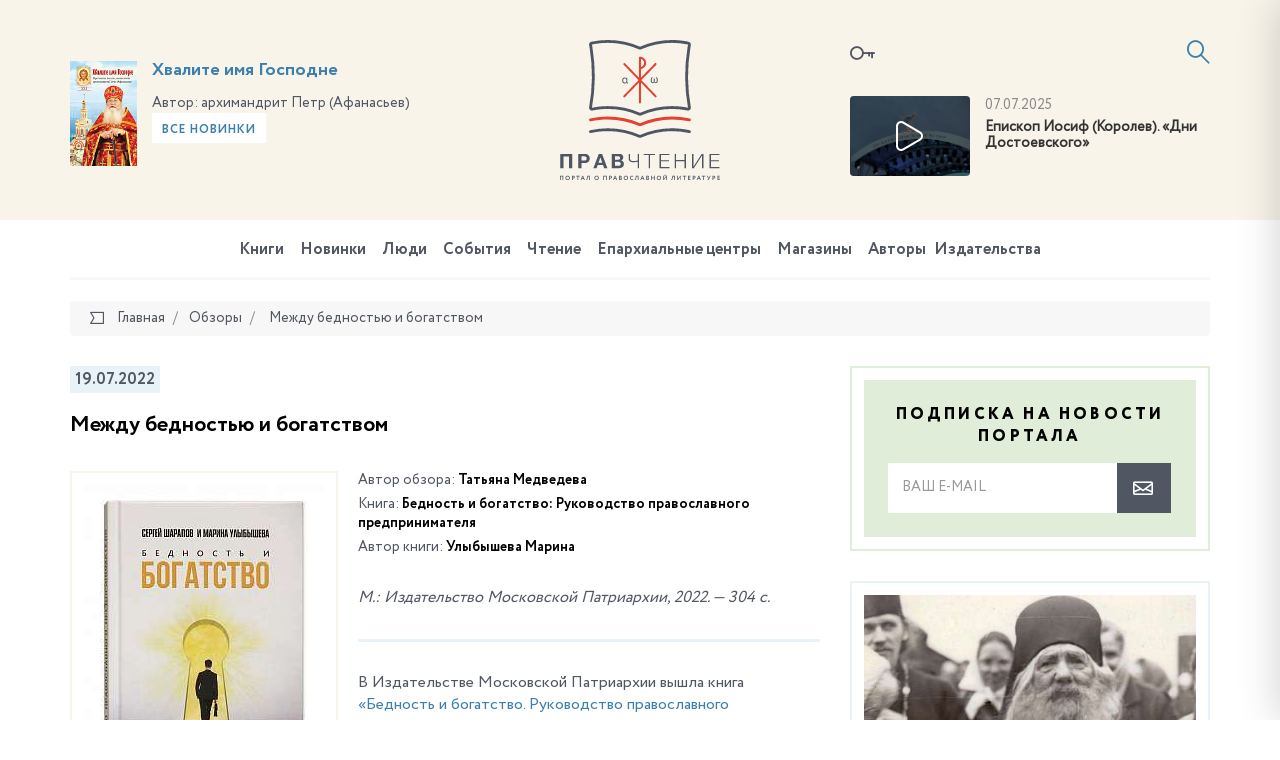

--- FILE ---
content_type: text/html; charset=UTF-8
request_url: https://pravchtenie.ru/obzory/mezhdu-bednostyu-i-bogatstvom/
body_size: 18647
content:
<!DOCTYPE html>
<html xml:lang="ru" lang="ru">
<head>
    <script>var SITE_ID = 's1';</script>
    <meta http-equiv="x-ua-compatible" content="ie=edge">
    <meta name="viewport" content="width=device-width, initial-scale=1, shrink-to-fit=no">

    <link rel="apple-touch-icon" href="/local/templates/pravchtenie/favicons/apple-icon.png">
    <link rel="apple-touch-icon" sizes="57x57" href="/local/templates/pravchtenie/favicons/apple-icon-57x57.png">
    <link rel="apple-touch-icon" sizes="60x60" href="/local/templates/pravchtenie/favicons/apple-icon-60x60.png">
    <link rel="apple-touch-icon" sizes="72x72" href="/local/templates/pravchtenie/favicons/apple-icon-72x72.png">
    <link rel="apple-touch-icon" sizes="76x76" href="/local/templates/pravchtenie/favicons/apple-icon-76x76.png">
    <link rel="apple-touch-icon" sizes="114x114" href="/local/templates/pravchtenie/favicons/apple-icon-114x114.png">
    <link rel="apple-touch-icon" sizes="120x120" href="/local/templates/pravchtenie/favicons/apple-icon-120x120.png">
    <link rel="apple-touch-icon" sizes="144x144" href="/local/templates/pravchtenie/favicons/apple-icon-144x144.png">
    <link rel="apple-touch-icon" sizes="152x152" href="/local/templates/pravchtenie/favicons/apple-icon-152x152.png">
    <link rel="apple-touch-icon" sizes="180x180" href="/local/templates/pravchtenie/favicons/apple-icon-180x180.png">

    <link type="image/x-icon" href="/local/templates/pravchtenie/favicons/favicon.ico" rel="icon">
    <link rel="icon" type="image/png" href="/local/templates/pravchtenie/favicons/favicon-96x96.png" sizes="96x96">
    <link rel="icon" type="image/png" href="/local/templates/pravchtenie/favicons/favicon-96x96.png" sizes="96x96">
    <link rel="icon" type="image/png" href="/local/templates/pravchtenie/favicons/favicon-32x32.png" sizes="32x32">
    <link rel="icon" type="image/png" href="/local/templates/pravchtenie/favicons/favicon-16x16.png" sizes="16x16">

    <link rel="icon" type="image/png" href="/local/templates/pravchtenie/favicons/android-icon-192x192.png" sizes="192x192">
    <link rel="icon" type="image/png" href="/local/templates/pravchtenie/favicons/android-icon-144x144.png" sizes="144x144">
    <link rel="icon" type="image/png" href="/local/templates/pravchtenie/favicons/android-icon-96x96.png" sizes="96x96">

    <link rel="manifest" href="/local/templates/pravchtenie/favicons/manifest.json">
    <link rel="mask-icon" href="/local/templates/pravchtenie/favicons/safari-pinned-tab.svg" color="#5bbad5">
    <meta name="msapplication-TileColor" content="#da532c">
    <meta name="msapplication-TileImage" content="/local/templates/pravchtenie/favicons/ms-icon-70x70.png" sizes="70x70">
    <meta name="msapplication-TileImage" content="/local/templates/pravchtenie/favicons/ms-icon-144x144.png" sizes="144x144">
    <meta name="msapplication-TileImage" content="/local/templates/pravchtenie/favicons/ms-icon-150x150.png" sizes="150x150">
    <meta name="msapplication-TileImage" content="/local/templates/pravchtenie/favicons/ms-icon-310x310.png" sizes="310x310">
    <meta name="theme-color" content="#ffffff">

    <meta http-equiv="Content-Type" content="text/html; charset=UTF-8" />
<link href="/bitrix/js/ui/design-tokens/dist/ui.design-tokens.css?174652851326358" type="text/css"  rel="stylesheet" />
<link href="/bitrix/js/ui/fonts/opensans/ui.font.opensans.css?17465285142555" type="text/css"  rel="stylesheet" />
<link href="/bitrix/js/main/popup/dist/main.popup.bundle.css?175043285431694" type="text/css"  rel="stylesheet" />
<link href="/bitrix/js/socialservices/css/ss.css?17465285105185" type="text/css"  rel="stylesheet" />
<link href="/local/templates/pravchtenie/components/bitrix/news/reviews/bitrix/news.detail/.default/style.css?1610708496120" type="text/css"  rel="stylesheet" />
<link href="/local/templates/pravchtenie/css/fonts.min.css?14987286615912" type="text/css"  data-template-style="true"  rel="stylesheet" />
<link href="/local/templates/pravchtenie/css/main.css?15899769821459131" type="text/css"  data-template-style="true"  rel="stylesheet" />
<link href="/local/templates/pravchtenie/components/bitrix/socserv.auth.form/icons/style.css?14987286611957" type="text/css"  data-template-style="true"  rel="stylesheet" />
<script>if(!window.BX)window.BX={};if(!window.BX.message)window.BX.message=function(mess){if(typeof mess==='object'){for(let i in mess) {BX.message[i]=mess[i];} return true;}};</script>
<script>(window.BX||top.BX).message({"pull_server_enabled":"N","pull_config_timestamp":0,"shared_worker_allowed":"Y","pull_guest_mode":"N","pull_guest_user_id":0,"pull_worker_mtime":1746528515});(window.BX||top.BX).message({"PULL_OLD_REVISION":"Для продолжения корректной работы с сайтом необходимо перезагрузить страницу."});</script>
<script>(window.BX||top.BX).message({"JS_CORE_LOADING":"Загрузка...","JS_CORE_NO_DATA":"- Нет данных -","JS_CORE_WINDOW_CLOSE":"Закрыть","JS_CORE_WINDOW_EXPAND":"Развернуть","JS_CORE_WINDOW_NARROW":"Свернуть в окно","JS_CORE_WINDOW_SAVE":"Сохранить","JS_CORE_WINDOW_CANCEL":"Отменить","JS_CORE_WINDOW_CONTINUE":"Продолжить","JS_CORE_H":"ч","JS_CORE_M":"м","JS_CORE_S":"с","JSADM_AI_HIDE_EXTRA":"Скрыть лишние","JSADM_AI_ALL_NOTIF":"Показать все","JSADM_AUTH_REQ":"Требуется авторизация!","JS_CORE_WINDOW_AUTH":"Войти","JS_CORE_IMAGE_FULL":"Полный размер"});</script>

<script src="/bitrix/js/main/core/core.js?1755835166514126"></script>

<script>BX.Runtime.registerExtension({"name":"main.core","namespace":"BX","loaded":true});</script>
<script>BX.setJSList(["\/bitrix\/js\/main\/core\/core_ajax.js","\/bitrix\/js\/main\/core\/core_promise.js","\/bitrix\/js\/main\/polyfill\/promise\/js\/promise.js","\/bitrix\/js\/main\/loadext\/loadext.js","\/bitrix\/js\/main\/loadext\/extension.js","\/bitrix\/js\/main\/polyfill\/promise\/js\/promise.js","\/bitrix\/js\/main\/polyfill\/find\/js\/find.js","\/bitrix\/js\/main\/polyfill\/includes\/js\/includes.js","\/bitrix\/js\/main\/polyfill\/matches\/js\/matches.js","\/bitrix\/js\/ui\/polyfill\/closest\/js\/closest.js","\/bitrix\/js\/main\/polyfill\/fill\/main.polyfill.fill.js","\/bitrix\/js\/main\/polyfill\/find\/js\/find.js","\/bitrix\/js\/main\/polyfill\/matches\/js\/matches.js","\/bitrix\/js\/main\/polyfill\/core\/dist\/polyfill.bundle.js","\/bitrix\/js\/main\/core\/core.js","\/bitrix\/js\/main\/polyfill\/intersectionobserver\/js\/intersectionobserver.js","\/bitrix\/js\/main\/lazyload\/dist\/lazyload.bundle.js","\/bitrix\/js\/main\/polyfill\/core\/dist\/polyfill.bundle.js","\/bitrix\/js\/main\/parambag\/dist\/parambag.bundle.js"]);
</script>
<script>BX.Runtime.registerExtension({"name":"ui.design-tokens","namespace":"window","loaded":true});</script>
<script>BX.Runtime.registerExtension({"name":"ui.fonts.opensans","namespace":"window","loaded":true});</script>
<script>BX.Runtime.registerExtension({"name":"main.popup","namespace":"BX.Main","loaded":true});</script>
<script>BX.Runtime.registerExtension({"name":"popup","namespace":"window","loaded":true});</script>
<script>BX.Runtime.registerExtension({"name":"jquery","namespace":"window","loaded":true});</script>
<script>BX.Runtime.registerExtension({"name":"jsrender","namespace":"window","loaded":true});</script>
<script>(window.BX||top.BX).message({"LANGUAGE_ID":"ru","FORMAT_DATE":"DD.MM.YYYY","FORMAT_DATETIME":"DD.MM.YYYY HH:MI:SS","COOKIE_PREFIX":"BITRIX_SM","SERVER_TZ_OFFSET":"10800","UTF_MODE":"Y","SITE_ID":"s1","SITE_DIR":"\/","USER_ID":"","SERVER_TIME":1767696933,"USER_TZ_OFFSET":0,"USER_TZ_AUTO":"Y","bitrix_sessid":"e4e9b3b2ae3224fd4b4037b3fb51cc66"});</script>


<script src="/bitrix/js/pull/protobuf/protobuf.js?1746528515274055"></script>
<script src="/bitrix/js/pull/protobuf/model.js?174652851570928"></script>
<script src="/bitrix/js/main/core/core_promise.js?17465285175220"></script>
<script src="/bitrix/js/rest/client/rest.client.js?174652851017414"></script>
<script src="/bitrix/js/pull/client/pull.client.js?174652851583861"></script>
<script src="/bitrix/js/main/popup/dist/main.popup.bundle.js?1762510412119952"></script>
<script src="/bitrix/js/socialservices/ss.js?17465285101419"></script>
<script src="/bitrix/js/main/jquery/jquery-1.12.4.min.js?174652851797163"></script>
<script>
					(function () {
						"use strict";

						var counter = function ()
						{
							var cookie = (function (name) {
								var parts = ("; " + document.cookie).split("; " + name + "=");
								if (parts.length == 2) {
									try {return JSON.parse(decodeURIComponent(parts.pop().split(";").shift()));}
									catch (e) {}
								}
							})("BITRIX_CONVERSION_CONTEXT_s1");

							if (cookie && cookie.EXPIRE >= BX.message("SERVER_TIME"))
								return;

							var request = new XMLHttpRequest();
							request.open("POST", "/bitrix/tools/conversion/ajax_counter.php", true);
							request.setRequestHeader("Content-type", "application/x-www-form-urlencoded");
							request.send(
								"SITE_ID="+encodeURIComponent("s1")+
								"&sessid="+encodeURIComponent(BX.bitrix_sessid())+
								"&HTTP_REFERER="+encodeURIComponent(document.referrer)
							);
						};

						if (window.frameRequestStart === true)
							BX.addCustomEvent("onFrameDataReceived", counter);
						else
							BX.ready(counter);
					})();
				</script>



<script src="/local/templates/pravchtenie/js/jquery.min.js?149872866197163"></script>
<script src="/local/templates/pravchtenie/js/modernizr-custom.js?14987286612233"></script>
<script src="/local/templates/pravchtenie/js/main.js?1562918386596106"></script>
<script src="/local/templates/pravchtenie/js/init.js?14987286617138"></script>
<script src="/local/templates/pravchtenie/js/flatpickr_fixed.min.js?149872866128592"></script>
<script src="/local/templates/pravchtenie/js/flatpickr.l10n.ru.js?1498728661765"></script>
<script src="/local/templates/pravchtenie/js/auth_register.js?154944688815660"></script>
<script src="/local/templates/pravchtenie/js/subscribe.js?14987286613423"></script>
<script src="/local/templates/pravchtenie/script.js?1498728661364"></script>
<script src="/local/components/datainlife/iblocksearch/templates/.default/script.js?15387292574502"></script>
<script src="/bitrix/components/datainlife/iblocksearch/templates/.default/jsrender.js?174652856717301"></script>
<script src="/local/templates/pravchtenie/components/bitrix/menu/top/script.js?1498728661161"></script>
<script src="/local/templates/pravchtenie/components/bitrix/news.list/testimonials/script.js?14987286612002"></script>

    <title>Правчтение - Между бедностью и богатством</title>

    <meta property="og:title" content="Между бедностью и богатством"/>
    <meta property="og:description" content=""/>
    <meta property="og:image" content="https://pravchtenie.ru/upload/resize_cache/iblock/838/240_340_2821712164bebe8964a3cb4f91f48bb72/k7ugh95j24spomr355o74y2ki4rebnnr.jpg"/>
    <meta property="og:url" content="https://pravchtenie.ru/obzory/mezhdu-bednostyu-i-bogatstvom/"/>
    <meta property="fb:app_id" content="1470298583000371"/>

    <!-- HTML5 Shim and Respond.js IE8 support of HTML5 elements and media queries -->
    <!-- WARNING: Respond.js doesn't work if you view the page via file:// -->
    <!--[if lt IE 9]>
    <script src="https://oss.maxcdn.com/html5shiv/3.7.2/html5shiv.min.js"></script>
    <script src="https://oss.maxcdn.com/respond/1.4.2/respond.min.js"></script>
    <![endif]-->
</head>
<body>

<!-- Yandex.Metrika counter -->
<script type="text/javascript">
    (function (d, w, c) {
        (w[c] = w[c] || []).push(function() {
            try {
                w.yaCounter41878314 = new Ya.Metrika({
                    id:41878314,
                    clickmap:true,
                    trackLinks:true,
                    accurateTrackBounce:true
                });
            } catch(e) { }
        });

        var n = d.getElementsByTagName("script")[0],
            s = d.createElement("script"),
            f = function () { n.parentNode.insertBefore(s, n); };
        s.type = "text/javascript";
        s.async = true;
        s.src = "https://mc.yandex.ru/metrika/watch.js";

        if (w.opera == "[object Opera]") {
            d.addEventListener("DOMContentLoaded", f, false);
        } else { f(); }
    })(document, window, "yandex_metrika_callbacks");
</script>
<noscript><div><img src="https://mc.yandex.ru/watch/41878314" style="position:absolute; left:-9999px;" alt="" /></div></noscript>
<!-- /Yandex.Metrika counter -->
<script>
    (function(i,s,o,g,r,a,m){i['GoogleAnalyticsObject']=r;i[r]=i[r]||function(){
            (i[r].q=i[r].q||[]).push(arguments)},i[r].l=1*new Date();a=s.createElement(o),
        m=s.getElementsByTagName(o)[0];a.async=1;a.src=g;m.parentNode.insertBefore(a,m)
    })(window,document,'script','https://www.google-analytics.com/analytics.js','ga');

    ga('create', 'UA-89529371-1', 'auto');
    ga('send', 'pageview');

</script>
<div id="fb-root"></div>
<script>(function(d, s, id) {
    var js, fjs = d.getElementsByTagName(s)[0];
    if (d.getElementById(id)) return;
    js = d.createElement(s); js.id = id;
    js.src = "//connect.facebook.net/ru_RU/sdk.js#xfbml=1&version=v2.8";
    fjs.parentNode.insertBefore(js, fjs);
}(document, 'script', 'facebook-jssdk'));</script><div id="panel"></div>

<div class="page">
    <header class="header">
        <div class="container">
            <div class="row">
                <div class="col-xs-4 col-xs-push-8">
                    <div class="inform">
                            <a href="#modal-login" data-toggle="modal" data-target="#modal-login" class="inform__lk"><i class="icon-key"></i></a>

    <div class="modal fade" id="modal-login" tabindex="-1" role="dialog">
        <div class="modal-dialog modal-md" role="document">
            <div class="modal-content">
                <div class="modal-header">
                    <button type="button" class="close" data-dismiss="modal" aria-label="Close"><span class="icon-close"></span></button>
                    <h4 class="modal-title">
                        <span>Вход в личный кабинет</span>
                    </h4>
                </div>
                <div class="modal-body">
                    <form name="system_auth_form6zOYVN" method="post" target="_top" class="js-form-auth" action="/auth/">

                                                    <input type="hidden" name="backurl" value="/obzory/mezhdu-bednostyu-i-bogatstvom/"/>
                                                                        <input type="hidden" name="AUTH_FORM" value="Y"/>
                        <input type="hidden" name="TYPE" value="AUTH"/>
                        <input type="hidden" id="USER_REMEMBER_frm" name="USER_REMEMBER" class="js-remember" value="Y"/>


                        <div class="row">
                            <div class="row-height">
                                <div class="col-sm-6 col-sm-height col-bottom">
                                    <div class="form-group">
                                        <label for="field-login" class="control-label">Логин<span class="text-danger">*</span></label>
                                        <input type="text" name="USER_LOGIN" class="form-control js-login" id="field-login" placeholder="Логин" value="">
                                    </div>
                                    <div class="form-group">
                                        <label for="field-password" class="control-label">Пароль <span class="text-danger">*</span></label>
                                        <input type="password" name="USER_PASSWORD" maxlength="50" size="17" autocomplete="off" class="form-control js-password" id="field-password" placeholder="Пароль">
                                    </div>
                                    <div class="form-group">
                                        <button type="submit" name="Login" class="btn btn-primary btn-block">Войти</button>
                                    </div>
                                </div>
                                <div class="col-sm-6 col-sm-height col-bottom">

                                    <div class="form-group">
                                        <div class="form-social">
                                            <div class="h3">
                                                Войти, используя аккаунты<br>социальных сетех
                                            </div>
                                                <script type="text/javascript">
        function BxSocServPopup(id) {
            var content = BX("bx_socserv_form_" + id);
            if (content) {
                var popup = BX.PopupWindowManager.create("socServPopup" + id, BX("bx_socserv_icon_" + id), {
                    autoHide: true,
                    closeByEsc: true,
                    angle: {offset: 24},
                    content: content,
                    offsetTop: 3
                });

                popup.show();

                var input = BX.findChild(content, {'tag': 'input', 'attribute': {'type': 'text'}}, true);
                if (input) {
                    input.focus();
                }

                var button = BX.findChild(content, {'tag': 'input', 'attribute': {'type': 'submit'}}, true);
                if (button) {
                    button.className = 'btn btn-primary';
                }
            }
        }
    </script>
    <h3>
        Регистрация, используя аккаунты социальных сетей    </h3><br>
    <div class="form-group">
        <div class="form-social">
            <ul class="list-unstyled list-inline social text-left">
                                    <li>
                    <a id="bx_socserv_icon_Facebook" class="icon-facebook bx-authform-social-icon" href="javascript:void(0)" onclick="BX.util.popup('https://www.facebook.com/dialog/oauth?client_id=1470298583000371&amp;redirect_uri=https%3A%2F%2Fpravchtenie.ru%2Fbitrix%2Ftools%2Foauth%2Ffacebook.php&amp;scope=email&amp;display=popup&amp;state=site_id%3Ds1%26backurl%3D%252Fobzory%252Fmezhdu-bednostyu-i-bogatstvom%252F%253Fcheck_key%253D600117832a371630ebbc36408fcac47d%26redirect_url%3D%252Fobzory%252Fmezhdu-bednostyu-i-bogatstvom%252F', 680, 600)" title="Facebook"></a>
                                        </li>                    <li>
                    <a id="bx_socserv_icon_VKontakte" class="icon-vkontakte bx-authform-social-icon" href="javascript:void(0)" onclick="BX.util.popup('https://id.vk.ru/authorize?client_id=5668223&amp;redirect_uri=https%3A%2F%2Fpravchtenie.ru%2Fbitrix%2Ftools%2Foauth%2Fvkontakte.php&amp;scope=friends,offline,email&amp;response_type=code&amp;code_challenge_method=S256&amp;code_challenge=KXKQWJHE95iLubs7I_rMElgEpRaSN6b167faH2OuavU&amp;state=[base64]', 660, 425)" title="ВКонтакте"></a>
                                        </li>                    <li>
                    <a id="bx_socserv_icon_YandexOAuth" class="icon-yandex bx-authform-social-icon" href="javascript:void(0)" onclick="BX.util.popup('https://oauth.yandex.ru/authorize?response_type=code&amp;client_id=c6a54d06c1af4faeb38792e3f922f779&amp;display=popup&amp;redirect_uri=https%3A%2F%2Fpravchtenie.ru%2Fbitrix%2Ftools%2Foauth%2Fyandex.php&amp;force_confirm=yes&amp;state=site_id%3Ds1%26backurl%3D%252Fobzory%252Fmezhdu-bednostyu-i-bogatstvom%252F%253Fcheck_key%253D600117832a371630ebbc36408fcac47d%26mode%3Dopener%26redirect_url%3D%252Fobzory%252Fmezhdu-bednostyu-i-bogatstvom%252F', 680, 600)" title="Яндекс"></a>
                                        </li>                    <li>
                    <a id="bx_socserv_icon_Bitrix24Net" class="icon-bitrix24 bx-authform-social-icon" href="javascript:void(0)" onclick="BX.util.popup('https://auth2.bitrix24.net/oauth/authorize/?user_lang=ru&amp;client_id=ext.58418e8363b4e7.34001107&amp;redirect_uri=https%3A%2F%2Fpravchtenie.ru%2Fobzory%2Fmezhdu-bednostyu-i-bogatstvom%2F%3Fauth_service_id%3DBitrix24Net&amp;scope=auth&amp;response_type=code&amp;mode=popup&amp;state=s1.0.c1dd0cdd6bae834b6a106dc6d957daf62dc2159be8e3409382cfff89', 800, 600)" title="Битрикс24"></a>
                                        </li>            </ul>
        </div>
    </div>

                                        </div>
                                    </div>
                                    <div class="form-group">
                                        <a href="/auth/?register=yes&amp;register=yes&amp;backurl=%2Fobzory%2Fmezhdu-bednostyu-i-bogatstvom%2F" class="btn btn-primary btn-block">Регистрация</a>
                                    </div>
                                </div>
                            </div>
                        </div>
                        <div class="form-forgot-password"><a href="/auth/?register=yes&amp;forgot_password=yes&amp;backurl=%2Fobzory%2Fmezhdu-bednostyu-i-bogatstvom%2F">Забыли свой пароль?</a></div>
                    </form>
                </div>
            </div>
        </div>
    </div>

                        <a href="#"
                           id="nav-expander"
                           class="nav-expander">
                            <i class="icon-menu"></i>
                        </a>

                        

<script>
    var catalog_folder = '/books/';
    var iblock_search_input_section_id = 'di-search-section-id-input';
</script>

<div class="search">
    <div class="search__container">
        <form action="/search/" class="search-form" autocomplete="off">
            <input id="di-search-input" name="q" type="text" class="form-control" placeholder="Поиск">
            <input type="submit" style="display: none">
            <a href="#" class="search__icon"><i class="icon-search"></i></a>
        </form>
        <div class="search-result" id="di-search-result"></div>
    </div>
</div>
<script id="searchResultTemplate" type="text/x-jsrender">
    <div class="row">
            {{if BOOKS.length > 0}}
            <div class="col-sm-6">
                <h5>Книги</h5>
                {{for BOOKS}}
                    <div class="search-book">
                        <div class="search-book__img">
                            {{if DETAIL_PICTURE}}
                                <img src="{{attr:DETAIL_PICTURE}}" alt="{{attr:NAME}}"/>
                            {{/if}}
                                {{if !DETAIL_PICTURE}}
                                <span class="no-image"></span>
                                {{/if}}
                        </div>
                        <div class="search-book__content">
                            <div class="search-book__bottom">
                                <div class="search-book__title">
                                    <div><a href="{{attr:DETAIL_PAGE_URL}}">{{:NAME}}</a></div>
                                </div>
                               {{if AUTHOR}}
                                <div class="search-book__author">
		                            Автор: <b><a href="{{attr:AUTHOR.LINK}}">{{:AUTHOR.NAME}}</a></b>
		                        </div>
		                        {{/if}}
                            </div>
                        </div>
                    </div>
                {{/for}}
            </div>
            {{/if}}
        {{if DIGEST.length > 0}}
        <div class="col-sm-6">
            <h5>Обзоры, новости, события, статьи</h5>
                {{for DIGEST}}
                    <div class="search-book is-separate">
                        <div class="search-book__img">
                            <a href="{{attr:DETAIL_PAGE_URL}}">
                                {{if DETAIL_PICTURE}}
                                <img src="{{attr:DETAIL_PICTURE}}" alt="{{attr:NAME}}"/>
                                {{/if}}
                                {{if !DETAIL_PICTURE}}
                                <span class="no-image"></span>
                                {{/if}}
                            </a>
                        </div>
                        <div class="search-book__content">
                            <time class="search-book__time">{{:DATE_CREATE}}</time>
                            <div class="search-book__bottom">
                                <div class="search-book__title">
                                    <div>{{>LINK_TITLE}} <a href="{{attr:DETAIL_PAGE_URL}}">{{:NAME}}</a></div>
                                </div>
                                {{if AUTHOR}}
                                <div class="search-book__author">
		                            Автор: <b><a href="{{attr:AUTHOR.LINK}}">{{:AUTHOR.NAME}}</a></b>
		                        </div>
		                        {{/if}}
                            </div>
                        </div>
                    </div>
                {{/for}}
        </div>
        {{/if}}
    </div>
    <h5>Категории</h5>
    <div class="row">
    {{if BOOK_SECTIONS}}
        <div class="col-sm-6">
            <ul class="search-menu">
            {{for BOOK_SECTIONS}}
                <li><a href="{{attr:LINK}}">{{>NAME}} ({{>CNT}})</a></li>
            {{/for}}
            </ul>
        </div>
    {{/if}}
    {{if DIGEST_TYPES.length > 0}}
        <div class="col-sm-6">
            <ul class="search-menu">
            {{for DIGEST_TYPES}}
                <li><a href="{{attr:LINK}}">{{>NAME}} ({{>CNT}})</a></li>
            {{/for}}
            </ul>
        </div>
    {{/if}}
    </div>
    <div class="row">
        <div class="col-sm-6"><b>{{>CNT_TITLE}}</b></div>
        <div class="col-sm-6"><a href="/search/?q={{attr:QUERY}}" class="search-link-full"><b>Полный поиск по сайту</b></a></div>
    </div>
</script>

<script type="text/javascript">
    $('#di-search-input').smartSearch({"result":"#di-search-result","dataProvider":"","catalogFolder":"\/books\/","jsTemplate":"searchResultTemplate","input_id":"di-search-input"});
</script>                    </div>
                    <div class="video">
                <div class="video__img">
        <!--
            Если нет картинки для видео, добавляем класс no-video к DIV c классом video__img
            Внутри ссылки убираем тег img
        -->
        <a href="Array" class="popup-youtube">
            <img src="/upload/iblock/d42/28iwa5anwnpftvfllmz49htha30tsg6i.jpg" alt="">
        </a>
    </div>
    <div class="video__content">
        <time>07.07.2025</time>
        <a href="Array" class="video__title popup-youtube">
            Епископ Иосиф (Королев). «Дни Достоевского»        </a>
    </div>
    </div>                </div>
                <div class="col-xs-4">
                    <div class="logo-block">
                        <a href="/"
                           class="logo">
                            <img src="/local/templates/pravchtenie/images/logo.svg"
                                 alt="">
                            <img class="logo-m"
                                 src="/local/templates/pravchtenie/images/logo-m.svg"
                                 alt="">
                        </a>
                    </div>
                </div>
                <div class="col-xs-4 col-xs-pull-8">

<!--                --><!---->
<!--                    -->
                    <div class="slogan" id="bx_651765591_29483">
            <div class="slogan__img">
                <a href="/books/propovedi-i-poucheniya/khvalite-imya-gospodne/"><img src="/upload/resize_cache/iblock/deb/167_167_1821712164bebe8964a3cb4f91f48bb72/qrci1ebonrf8lfu2pcjtl4iq85ov2v3x.png" alt="" style="border-radius: 0"></a>
            </div>

            <div class="slogan__content">

                <h3><a href="/books/propovedi-i-poucheniya/khvalite-imya-gospodne/">Хвалите имя Господне</a></h3>

                                    <span>Автор: </span>архимандрит Петр (Афанасьев)                                <a href="/books/?new=y" class="btn btn-light btn-sm">Все новинки</a>
            </div>
        </div>

    
                </div>
            </div>
        </div>
    </header>

        <nav class="navbar-mobile">
        <a href="#" id="nav-close" class="nav-close">
            <i class="icon-close"></i>
        </a>
        <ul class="nav navbar-nav">
            
<!--<ul class="nav navbar-nav">-->
    
    
    
        <li class="is-child ">
        <a href="/books/">
            Книги        </a>
            <ul>
                
                        
                        
                        
    
    
                                                            <li ><a href="/books/svyashchennoe-pisanie/">Священное Писание</a></li>
                            

                        
                        
                        
    
    
                                                            <li ><a href="/books/bogosluzhebnaya-literatura/">Богослужебная литература</a></li>
                            

                        
                        
                        
    
    
                                                            <li ><a href="/books/molitvoslovy-i-akafisty/">Молитвословы и акафисты</a></li>
                            

                        
                        
                        
    
    
                                                            <li ><a href="/books/bogoslovie/">Богословие</a></li>
                            

                        
                        
                        
    
    
                                                            <li ><a href="/books/o-tainstvakh-tserkvi/">О Таинствах Церкви</a></li>
                            

                        
                        
                        
    
    
                                                            <li ><a href="/books/bogoslovie-ikony/">Богословие иконы</a></li>
                            

                        
                        
                        
    
    
                                                            <li ><a href="/books/bibleistika/">Библеистика</a></li>
                            

                        
                        
                        
    
    
                                                            <li ><a href="/books/missionerskaya-literatura/">Миссионерская литература</a></li>
                            

                        
                        
                        
    
    
                                                            <li ><a href="/books/periodika/">Периодика</a></li>
                            

                        
                        
                        
    
    
                                                            <li ><a href="/books/sovremennaya-poeziya/">Современная поэзия</a></li>
                            

                        
                        
                        
    
    
                                                            <li ><a href="/books/sovremennaya-proza/">Современная проза</a></li>
                            

                        
                        
                        
    
    
                                                            <li ><a href="/books/svyatootecheskaya-literatura/">Святоотеческая литература</a></li>
                            

                        
                        
                        
    
    
                                                            <li ><a href="/books/patrologiya/">Патрология</a></li>
                            

                        
                        
                        
    
    
                                                            <li ><a href="/books/istoriya-tserkvi/">История Церкви</a></li>
                            

                        
                        
                        
    
    
                                                            <li ><a href="/books/katekhizicheskaya-literatura/">Катехизическая литература</a></li>
                            

                        
                        
                        
    
    
                                                            <li ><a href="/books/tserkovnoe-pravo/">Церковное право</a></li>
                            

                        
                        
                        
    
    
                                                            <li ><a href="/books/agiografiya-zhitiya-svyatykh/">Агиография (Жития святых)</a></li>
                            

                        
                        
                        
    
    
                                                            <li ><a href="/books/podvizhniki-blagochestiya/">Подвижники благочестия</a></li>
                            

                        
                        
                        
    
    
                                                            <li ><a href="/books/novomucheniki-i-ispovedniki/">Новомученики и исповедники</a></li>
                            

                        
                        
                        
    
    
                                                            <li ><a href="/books/propovedi-i-poucheniya/">Проповеди и поучения</a></li>
                            

                        
                        
                        
    
    
                                                            <li ><a href="/books/semya-malaya-tserkov/">Семья - малая Церковь</a></li>
                            

                        
                        
                        
    
    
                                                            <li ><a href="/books/detyam-o-tserkvi/">Детям о Церкви</a></li>
                            

                        
                        
                        
    
    
                                                            <li ><a href="/books/detskaya-literatura/">Детская литература</a></li>
                            

                        
                        
                        
    
    
                                                            <li ><a href="/books/khudozhestvennaya-literatura/">Художественная литература</a></li>
                            

                        
                        
                        
    
    
                                                            <li ><a href="/books/memuary-i-publitsistika/">Мемуары и публицистика</a></li>
                            

                        
                        
                        
    
    
                                                            <li ><a href="/books/uchebnaya-literatura/">Учебная литература</a></li>
                            

                        
                        
                        
    
    
                                                            <li ><a href="/books/osnovy-pravoslavnoy-kultury/">Основы православной культуры</a></li>
                            

                        
                        
                        
    
    
                                                            <li ><a href="/books/pedagogika-i-psikhologiya/">Педагогика и психология</a></li>
                            

                        
                        
                        
    
    
                                                            <li ><a href="/books/pravoslavie-i-kultura/">Православие и культура</a></li>
                            

                        
                        
                        
    
    
                                                            <li ><a href="/books/antologiya-filosofskoy-mysli/">Антология философской мысли</a></li>
                            

                        
                        
                        
    
    
                                                            <li ><a href="/books/istoriya-otechestva/">История Отечества</a></li>
                            

                        
                        
                        
    
    
                                                            <li ><a href="/books/tserkov-i-molodezh/">Церковь и молодежь</a></li>
                            

                        
                        
                        
    
    
                                                            <li ><a href="/books/putevoditeli-spravochniki-kalendari/">Путеводители, справочники, календари</a></li>
                            

                        
                        
                        
    
    
                                                            <li ><a href="/books/raznoe/">Разное</a></li>
                            

                        
                        
                        
            </ul></li>    
    
                                                            <li ><a href="/digest-books/">Новинки</a></li>
                            

                        
                        
                        
    
    
                                                            <li ><a href="/people/">Люди</a></li>
                            

                        
                        
                        
    
    
                                                            <li ><a href="/sobytiya/">События</a></li>
                            

                        
                        
                        
    
    
                                                            <li ><a href="/chtenie/">Чтение</a></li>
                            

                        
                        
                        
    
    
                                                            <li ><a href="/roc/">Епархиальные центры</a></li>
                            

                        
                        
                        
    
    
                                                            <li ><a href="/shop/">Магазины</a></li>
                            

                        
                        
                        
    
    
                                                            <li ><a href="/avtory/">Авторы</a></li>
                            

                        
                        
                        
    
    
                                                            <li ><a href="/izdatelstva/">Издательства</a></li>
                            

                        
                        
                        
                        
<!--                    </ul>-->

                    
        </ul>
    </nav>

    <nav class="navbar">
        <div class="container">
            <div class="navbar__inner">
        <ul class="nav navbar-nav">
        
        
        
                <li class="is-child ">
            <a href="/books/">
                Книги            </a>
            <div class="navbar-nav__sub  ">
                <ul>
                    
                            
                            
                            
        
        
                                                                    <li ><a
                                                href="/books/svyashchennoe-pisanie/">Священное Писание</a></li>
                                

                            
                            
                            
        
        
                                                                    <li ><a
                                                href="/books/bogosluzhebnaya-literatura/">Богослужебная литература</a></li>
                                

                            
                            
                            
        
        
                                                                    <li ><a
                                                href="/books/molitvoslovy-i-akafisty/">Молитвословы и акафисты</a></li>
                                

                            
                            
                            
        
        
                                                                    <li ><a
                                                href="/books/bogoslovie/">Богословие</a></li>
                                

                            
                            
                            
        
        
                                                                    <li ><a
                                                href="/books/o-tainstvakh-tserkvi/">О Таинствах Церкви</a></li>
                                

                            
                            
                            
        
        
                                                                    <li ><a
                                                href="/books/bogoslovie-ikony/">Богословие иконы</a></li>
                                

                            
                            
                            
        
        
                                                                    <li ><a
                                                href="/books/bibleistika/">Библеистика</a></li>
                                

                            
                            
                            
        
        
                                                                    <li ><a
                                                href="/books/missionerskaya-literatura/">Миссионерская литература</a></li>
                                

                            
                            
                            
        
        
                                                                    <li ><a
                                                href="/books/periodika/">Периодика</a></li>
                                

                            
                            
                            
        
        
                                                                    <li ><a
                                                href="/books/sovremennaya-poeziya/">Современная поэзия</a></li>
                                

                            
                            
                            
        
        
                                                                    <li ><a
                                                href="/books/sovremennaya-proza/">Современная проза</a></li>
                                

                            
                            
                            
        
        
                                                                    <li ><a
                                                href="/books/svyatootecheskaya-literatura/">Святоотеческая литература</a></li>
                                

                            
                            
                            
        
        
                                                                    <li ><a
                                                href="/books/patrologiya/">Патрология</a></li>
                                

                            
                            
                            
        
        
                                                                    <li ><a
                                                href="/books/istoriya-tserkvi/">История Церкви</a></li>
                                

                            
                            
                            
        
        
                                                                    <li ><a
                                                href="/books/katekhizicheskaya-literatura/">Катехизическая литература</a></li>
                                

                            
                            
                            
        
        
                                                                    <li ><a
                                                href="/books/tserkovnoe-pravo/">Церковное право</a></li>
                                

                            
                            
                            
        
        
                                                                    <li ><a
                                                href="/books/agiografiya-zhitiya-svyatykh/">Агиография (Жития святых)</a></li>
                                

                            
                            
                            
        
        
                                                                    <li ><a
                                                href="/books/podvizhniki-blagochestiya/">Подвижники благочестия</a></li>
                                

                            
                            
                            
        
        
                                                                    <li ><a
                                                href="/books/novomucheniki-i-ispovedniki/">Новомученики и исповедники</a></li>
                                

                            
                            
                            
        
        
                                                                    <li ><a
                                                href="/books/propovedi-i-poucheniya/">Проповеди и поучения</a></li>
                                

                            
                            
                            
        
        
                                                                    <li ><a
                                                href="/books/semya-malaya-tserkov/">Семья - малая Церковь</a></li>
                                

                            
                            
                            
        
        
                                                                    <li ><a
                                                href="/books/detyam-o-tserkvi/">Детям о Церкви</a></li>
                                

                            
                            
                            
        
        
                                                                    <li ><a
                                                href="/books/detskaya-literatura/">Детская литература</a></li>
                                

                            
                            
                            
        
        
                                                                    <li ><a
                                                href="/books/khudozhestvennaya-literatura/">Художественная литература</a></li>
                                

                            
                            
                            
        
        
                                                                    <li ><a
                                                href="/books/memuary-i-publitsistika/">Мемуары и публицистика</a></li>
                                

                            
                            
                            
        
        
                                                                    <li ><a
                                                href="/books/uchebnaya-literatura/">Учебная литература</a></li>
                                

                            
                            
                            
        
        
                                                                    <li ><a
                                                href="/books/osnovy-pravoslavnoy-kultury/">Основы православной культуры</a></li>
                                

                            
                            
                            
        
        
                                                                    <li ><a
                                                href="/books/pedagogika-i-psikhologiya/">Педагогика и психология</a></li>
                                

                            
                            
                            
        
        
                                                                    <li ><a
                                                href="/books/pravoslavie-i-kultura/">Православие и культура</a></li>
                                

                            
                            
                            
        
        
                                                                    <li ><a
                                                href="/books/antologiya-filosofskoy-mysli/">Антология философской мысли</a></li>
                                

                            
                            
                            
        
        
                                                                    <li ><a
                                                href="/books/istoriya-otechestva/">История Отечества</a></li>
                                

                            
                            
                            
        
        
                                                                    <li ><a
                                                href="/books/tserkov-i-molodezh/">Церковь и молодежь</a></li>
                                

                            
                            
                            
        
        
                                                                    <li ><a
                                                href="/books/putevoditeli-spravochniki-kalendari/">Путеводители, справочники, календари</a></li>
                                

                            
                            
                            
        
        
                                                                    <li ><a
                                                href="/books/raznoe/">Разное</a></li>
                                

                            
                            
                            
                    </ul></li>        
        
                                                                    <li class=" ">
                                        <a href="/digest-books/">Новинки</a>
                                        
                                    </li>

                                

                            
                            
                            
        
        
                                                                    <li class=" ">
                                        <a href="/people/">Люди</a>
                                        
                                    </li>

                                

                            
                            
                            
        
        
                                                                    <li class=" ">
                                        <a href="/sobytiya/">События</a>
                                        
                                    </li>

                                

                            
                            
                            
        
        
                                                                    <li class=" ">
                                        <a href="/chtenie/">Чтение</a>
                                        
                                    </li>

                                

                            
                            
                            
        
        
                                                                    <li class=" ">
                                        <a href="/roc/">Епархиальные центры</a>
                                        
                                    </li>

                                

                            
                            
                            
        
        
                                                                    <li class=" ">
                                        <a href="/shop/">Магазины</a>
                                        
                                    </li>

                                

                            
                            
                            
        
        
                                                                    <li class=" ">
                                        <a href="/avtory/">Авторы</a>
                                        
                                    </li>

                                

                            
                            
                            
        
        
                                                                    <li class=" ">
                                        <a href="/izdatelstva/">Издательства</a>
                                        
                                    </li>

                                

                            
                            
                            
                            
                        </ul>

                                    </div>
        </div>
    </nav>
        <main class="main">
        <div class="container">
          <ul class="breadcrumb"><li><i class="icon-bookmark"></i></li>
<li><a href="/" title="Главная"><span>Главная</span></a></li>
			<li id="bx_breadcrumb_0" itemscope="" itemtype="http://data-vocabulary.org/Breadcrumb">
				
				<a href="/obzory/" title="Обзоры" itemprop="url">
					<span itemprop="title">Обзоры</span>
				</a>
			</li>
			<li>
				<i class="fa fa-angle-right"></i>
				<span>Между бедностью и богатством</span>
			</li></ul>            
            <div class="row">
    <div class="col-md-8">
        <div class="book-review">
    <div class="news-detail__info">
                    <time class="news-detail__date">19.07.2022</time>
            </div>

    <h1 class="book-review__title">
        Между бедностью и богатством    </h1>

            <div class="book-review__img is-stroke">
            <a href="/upload/resize_cache/iblock/838/980_980_2821712164bebe8964a3cb4f91f48bb72/k7ugh95j24spomr355o74y2ki4rebnnr.jpg" class="popup">
                <img src="/upload/resize_cache/iblock/838/240_340_2821712164bebe8964a3cb4f91f48bb72/k7ugh95j24spomr355o74y2ki4rebnnr.jpg" alt="Между бедностью и богатством">
            </a>
                    </div>
        <ul class="book-review__list list-unstyled">
                    <li>Автор обзора: <b>Татьяна Медведева </b></li>
        
                    <li>Книга: <b>Бедность и богатство: Руководство православного предпринимателя</b></li>
        
                    <li>Автор книги: <b>Улыбышева Марина</b></li>
            </ul>

    <p><i>М.: Издательство Московской Патриархии, 2022. — 304 с.</i>
<hr>
 В Издательстве Московской Патриархии вышла книга <a href="https://pravchtenie.ru/books/propovedi-i-poucheniya/bednost-i-bogatstvo-rukovodstvo-pravoslavnogo-predprinimatelya/">«Бедность и богатство. Руководство православного предпринимателя»</a>. Ее написали <a href="https://pravchtenie.ru/avtory/sharapov-sergey/">Сергей Шарапов</a> – архитектор, бизнесмен, гендиректор АО ЦИТП им. Я.В. Косицкого и <a href="https://pravchtenie.ru/avtory/ulybysheva-marina/">Марина Улыбышева</a> – поэт, прозаик, журналист калужской телерадиокомпании «Ника ТВ».<br>
<br>
 Авторы поставили своей задачей ответить на вопрос, который волнует абсолютно всех: какое отношение к деньгам и труду можно считать правильным с христианской точки зрения? И рассмотрели эту проблему, коснувшись, самых разных аспектов – религиозная природа труда и грех праздности, творческое начало в человеке и особый дар к предпринимательству, отношения руководителя и подчиненных в коллективе, благотворительность и социальная ответственность бизнеса.<br>
<br>
 Сергей Шарапов и Марина Улыбышева отмечают, что для русской культуры характерно настороженное отношение к богачам. В сказках они нередко описывались как жадные и жестокие натуры, а в классической литературе создана целая галерея купцов-самодуров: Дикой и Кабаниха в пьесе Островского «Гроза», Коробочка из поэмы Гоголя «Мертвые души», Гордеев из романа Горького «Фома Гордеев». «Стереотип о богаче-подлеце настолько завладел обществом, что хорошие качества купцов и промышленников того времени просто не попадали в поле зрения и интереса писателей», – отмечают авторы. И в противовес такой однобокой позиции на страницах своей книги приводят множество примеров предпринимателей XIX века, которые строили заводы, фабрики, железные дороги, а также много жертвовали на благотворительность, поддерживали вдов, сирот, деятелей культуры и науки. Сколько же здесь славных имен: Мамонтовы, Рябушинские, Третьяковы, фон Мекк и многие другие!<br>
<br>
 В этом ряду особо стоит отметить Николая Алексеева. Он происходил из династии купцов, владельцев золотоканительного производства, хлопкоочистительных заводов, овцеводческих хозяйств, меднопрокатных линий. Важная деталь: купцы этой знаменитой фамилии были новаторами, внедряющими самые передовые технологии своего времени. После того как Николая Алексеева в 1885 году избрали городским головой Москвы, он сделал на своем посту очень многое: построил насосные станции, которые позволили подвести водопровод к каждому дому, при нем была завершена постройка Исторического музея и здания Московской городской думы.<br>
<br>
 Также из книги «Бедность и богатство» интересно узнать о Христофоре Леденцове – этот вологодский купец учредил один из первых в России фонд в поддержку ученых и изобретателей: его «Общество содействия успехам опытных наук» помогало лаборатории академика Павлова, аэродинамической лаборатории Жуковского, поощряло изыскания Вернадского и Циолковского.<br>
 Авторы приводят примеры и современных предпринимателей, которые смогли создать процветающие производства и при этом много занимались благотворительностью. Один из таких – Дмитрий Зимин. В школе он серьезно увлекался радиоделом, получил высшее образование, стал доктором наук. С началом рыночных реформ занялся мобильной телефонной связью, основав корпорацию «Вымпелком» («Билайн»). Дмитрий Зимин вложил десятки миллионов долларов в благотворительный фонд «Династия», который поддерживает научные и просветительские проекты.<br>
<br>
 А вот еще одно достойное имя – Владислав Тетюхин. Инженер-металлург по основной специальности, он стал предпринимателем в перестройку, чтобы спасти от ликвидации Верхнесалдинский металлообрабатывающий завод. Под его руководством предприятие вырвалось в лидеры титанового производства в мире, а сам Владислав Тетюхин вошел в список отечественных миллиардеров. «В 2012 году Тетюхин потратил все свое состояние – больше 3,3 миллиарда рублей на строительство суперсовременного медицинского реабилитационного центра в Нижнем Тагиле», – рассказывают авторы. В этом госпитале занимаются эндопротезированием коленных и тазобедренных суставов из титановых сплавов. Тысячи пациентов вернули себе возможность двигаться и ходить. В 2019 году Владислав Тетюхин ушел из жизни, но оставил о себе добрую память, как о талантливом ученом, бизнесмене и филантропе.<br>
<br>
 Сергей Шарапов и Марина Улыбышева пишут, что склонность к предпринимательству – это редкий талант и особый дар Бога. Человек, умеющий развивать успешное дело, обладает организаторскими и управленческими способностями, лидерскими качествами, силой воли, готовностью рисковать и брать ответственность. Они напоминают, что жизненный успех и блага мы получаем от Бога, и каждый из нас должен служить своими талантами всему обществу.<br>
 В книге приводится много цитат из Священного Писания, а также высказывания святых отцов о бедности и богатстве. Авторы считают, что нередко причиной бедности может быть лень и праздность человека, его потребительские и эгоистические установки. Жизнь большинства людей устроена так, что они могут пройти через разные этапы: и богатый человек может разориться и все потерять, и бедный человек может своими трудами добиться материального достатка и высокого социального статуса. Но в любых жизненных обстоятельствах – важно правильно выстраивать иерархию ценностей, не превозноситься, не завидовать, не роптать, любить ближних и помнить, что главная цель для христианина – спасение его души. Преподобный Варсонофий Оптинский говорил: «Можно спастись и в богатстве, и в бедности. Сама по себе бедность не спасет. Можно обладать миллионами, но сердце иметь у Бога и спастись. Можно привязаться к деньгам и в бедности погибнуть».<br>
<br>
<a href="http://izdatsovet.ru/pcroc/detail.php?ID=202252">Издательский совет</a>
<hr></p>

</div>


        <div class="tags">
        <b>Теги:</b>
        <div class="tags__list js-tags-list">
            <a href="/tags/?tags=обзор">обзор</a>, <a href="/tags/?tags=рецензии">рецензии</a>, <a href="/tags/?tags=книги">книги</a>        </div>
    </div>





<div class="news-detail__addon">
    <div class="share">
    <script src="http://yastatic.net/es5-shims/0.0.2/es5-shims.min.js"></script>
    <script src="http://yastatic.net/share2/share.js"></script>
    <div class="ya-share2" data-services="vkontakte,facebook,odnoklassniki,moimir" data-counter=""></div>
</div>
           <a href="/obzory/" class="news-detail__links"> К списку обзоров</a>
    
</div>

    <div class="testimonials-heading" id="comment">
                    <a href="#modal-login" class="btn btn-primary is-icon" data-toggle="modal" data-target="#modal-login">
                                <i class="icon-message"></i> Добавить отзыв
            </a>
            <h3 class="title-dash is-left">Отзывы</h3>
    </div>
    <div class="js-testimonials-list">
    </div>


    </div>
    <div class="col-md-4">
        
<aside class="sidebar">
        
                <div class="block bg-green is-stroke ">
            <div class="block__inner js-sender-subscribe">
    <div class="title-block text-center">Подписка на новости портала</div>
    <div class="form-subscribe js-form-subscribe">
                    <form role="form" method="post" action="/subscribe/subscr_edit.php">
                        <input type="hidden" name="action" value="add">
                        <div class="form-group">
                            <div class="input-group">
                                <input class="form-control js-email js-required" type="text" name="sf_EMAIL" size="20" value="" title="Ваш e-mail" placeholder="Ваш e-mail"/>

                                <div class="input-group-addon is-no-pad">
                                    <button name="OK" class="btn btn-primary" id="bx_subscribe_btn_">
                                        <span>Подписаться</span>
                                        <i class="icon-email"></i>
                                    </button>
                                </div>

                                <div class="hide">
                                                                            <input type="checkbox" checked name="sf_RUB_ID[]" id="sf_RUB_ID_1" value="1"/>
                                                                            <input type="checkbox" checked name="sf_RUB_ID[]" id="sf_RUB_ID_3" value="3"/>
                                                                            <input type="checkbox" checked name="sf_RUB_ID[]" id="sf_RUB_ID_2" value="2"/>
                                                                    </div>
                            </div>
                        </div>
                        <div class="js-error-form hide"></div>
                    </form>
    </div>
</div>

        </div>
        <div class="cards-list">

                            
                                            <article class="cards-item cards-item--alt bg-blue is-stroke js-mh is-pad-bottom" id="bx_3485106786_29487">
                        <div class="cards-item__inner">
                            <div class="cards-item__figure">
                                <a href="/novinki/svoy-u-boga/">
                                    <div class="cards-item__img" style="background-image: url(/upload/resize_cache/iblock/816/420_280_1821712164bebe8964a3cb4f91f48bb72/10enq1gx2rsafp36gcpyyi6h6ou2znsy.jpg)"></div>
                                </a>
                                <h3 class="cards-item__header title-wave"><a href="/novinki/">Новинки</a></h3>
                            </div>

                                                        <h4 class="cards-item__title">
                                <a href="/novinki/svoy-u-boga/">
                                                                            Свой у Бога: Воспоминания об архимандрите Павле (Груздеве)                                                                    </a>
                            </h4>

                            <div class="separator-dash"><span></span></div>
                            <ul class="list-unstyled cards-item__list">
                                                                    <li><span>Издательство:</span><b>«Отчий дом»</b></li>
                                                                                                    <li><span>Страниц:</span><b class="color-perse">752</b></li>
                                                            </ul>
                            <div class="cards-item__links">
                                <a href="/novinki/?week=y">
за неделю</a>,
                                <a href="/novinki/?month=y">за месяц</a>,
                                <a href="/novinki/?year=y">за год</a>
                            </div>
                        </div>
                    </article>
                        
        

                            
                            <article class="cards-item cards-item--alt bg-beige is-stroke is-pad-bottom" id="bx_3099439860_29463">
            <div class="cards-item__inner js-mh">

                <div class="cards-item__figure">
                    <a href="/chelovek-nedeli/russkie-bogolyubtsy-vostrebovannoe-chtenie-dlya-podrostkov/">
                        <div class="cards-item__img" style="background-image: url(/upload/resize_cache/iblock/91a/420_280_2821712164bebe8964a3cb4f91f48bb72/dzrppybr6k9hgrbbnvuqx5j70c2wuvet.JPG)"></div>
                    </a>
                    <h3 class="cards-item__header title-wave"><a href="/chelovek-nedeli/">Человек недели</a></h3>
                </div>

                                    <div class="cards-item__author">Кочергина Елена</div>
                
                <h4 class="cards-item__title"><a href="/chelovek-nedeli/russkie-bogolyubtsy-vostrebovannoe-chtenie-dlya-podrostkov/">«Русские боголюбцы» — востребованное чтение для подростков</a></h4>
            </div>
                            <div class="cards-item__quote">Главный редактор издательства «Символик» рассказала о новой книжной серии </div>
                    </article>
        
    

        
                            
                            <article class="cards-item cards-item--alt bg-blue is-stroke" id="bx_565502798_29395">
            <div class="cards-item__inner js-mh">
                <div class="cards-item__figure">
                    <a href="/praktika-chteniya/zhivy-i-proslavleny/"><div class="cards-item__img" style="background-image: url(/upload/resize_cache/iblock/ac1/420_280_2821712164bebe8964a3cb4f91f48bb72/g9ev4f37n5d4dgugr3jkrz8jbig1t422.jpg)"></div></a>
                    <h3 class="cards-item__header title-wave"><a href="/praktika-chteniya/">Моя книга</a></h3>
                </div>
                                    <div class="cards-item__author">Марина Бирюкова</div>
                
                <h4 class="cards-item__title"><a href="/praktika-chteniya/zhivy-i-proslavleny/">Живы и прославлены</a></h4>
            </div>
                            <div class="cards-item__quote">Христианские смыслы романа Виктора Астафьева «Прокляты и убиты»</div>
                    </article>
            
        
                



    </div>

    </aside>
    </div>
</div>
</div>
</main>

<footer class="footer">
    <div class="container">
        <div class="js-toggle-footer footer-toggle is-collapse"><i
                    class="icon-upload"></i></div>

        <div class="row footer-small is-active">
            <div class="col-sm-12 col-md-5">
                <div class="row">
                    <div class="col-xs-6 col-sm-5 col-md-12">
                        <div class="row">
                            <div class="col-xs-12 col-md-7">
                                <ul class="list-unstyled menu">
                                    <li><a href="/">Дайджест</a></li>
                                    <li><a href="/novosti/">Новости</a></li>
                                    <li><a href="/nado-posetit/">Анонсы</a></li>
                                    <li><a href="/digest-books/">Новинки</a></li>
                                    <li><a href="/obzory/">Обзоры</a></li>
                                    <li><a href="/podborki/">Подборки</a></li>
                                    <li><a href="/avtorskie-kolonki/">Авторская колонка</a></li>
                                    <li><a href="/chelovek-nedeli/">Человек недели</a></li>
                                    <li><a href="/razgovor-s-professionalom/">Разговор с профессионалом</a></li>
                                    <li><a href="/praktika-chteniya/">Моя книга</a></li>
                                    <li><a href="/sovremennaya-proza/">Современная проза</a></li>
                                    <li><a href="/sovremennaya-poeziya/">Современная поэзия</a></li>
                                    <li><a href="/konkursy-i-premii/">Конкурсы и премии</a></li>
                                    <li><a href="/foto/">Фото</a></li>
                                    <li><a href="/video_play/">Видео</a></li>
                                </ul>
                            </div>
                            <div class="col-xs-12 col-md-5">
                                <ul class="list-unstyled menu">
                                    <li><a href="/katalog/">Каталог</a></li>
                                    <li><a href="/books/">Книги</a></li>
                                    <li><a href="/izdatelstva/">Издательства</a></li>
                                    <li><a href="/avtory/">Авторы</a></li>
                                    <li><a href="/roc/">Епархиальные центры</a></li>
                                    <li><a href="/shop/">Магазины</a></li>
                                </ul>
                            </div>
                        </div>
                    </div>
                    <div class="col-xs-6 col-sm-7 hidden-lg hidden-md">
                        <div class="js-sender-subscribe" id="sender-subscribe">
    <h4>Подписка на новости портала</h4>
    <div class="form-subscribe js-form-subscribe">
        <form role="form" method="post" action="/subscribe/subscr_edit.php">
            <input type="hidden" name="action" value="add">
            <div class="form-group">
                <div class="input-group">
                    <input class="form-control js-email js-required" type="text" name="sf_EMAIL" size="20" value="" title="Ваш e-mail" placeholder="Ваш e-mail"/>

                    <div class="input-group-addon is-no-pad">
                        <button name="OK" class="btn btn-primary" id="bx_subscribe_btn_">
                            <span>Подписаться</span>
                        </button>
                    </div>

                    <div class="hide">
                                                    <input type="checkbox" checked name="sf_RUB_ID[]" id="sf_RUB_ID_1" value="1"/>
                                                    <input type="checkbox" checked name="sf_RUB_ID[]" id="sf_RUB_ID_3" value="3"/>
                                                    <input type="checkbox" checked name="sf_RUB_ID[]" id="sf_RUB_ID_2" value="2"/>
                                            </div>
                </div>
            </div>
            <div class="js-error-form hide"></div>
        </form>
    </div>
</div>

                    </div>
                </div>
            </div>

            <div class="col-sm-12 col-md-7">
                <div class="row">
                    <div class="col-xxs-12 col-xs-6 col-sm-5">
                        <ul class="list-unstyled menu">
                          <li><a href="/about/">О проекте</a></li>
                        </ul>
                        <h4>Мы в социальных сетях</h4>
<ul class="list-unstyled list-inline social">
            <li><a target="_blank" href="https://vk.com/public137792414"><i class="icon-vk"></i></a></li>
                    <li><a target="_blank" href="https://www.facebook.com/pravchtenie/"><i class="icon-fb"></i></a></li>
                    </ul>                    </div>
                    <div class="col-xxs-12 col-xs-6 col-sm-7">
                        <div class="copyright">
                            <div class="copyright__top">
                                ИЗДАТЕЛЬСКИЙ СОВЕТ<br>
РУССКОЙ ПРАВОСЛАВНОЙ ЦЕРКВИ, 2016                            </div>
                            <div class="copyright__bottom">
                                Все права защищены. При использовании информации в печатном или электронном виде ссылка на pravchtenie.ru обязательна<br><br>
Адрес электронной почты: <a href="mailto: info@pravchtenie.ru">info@pravchtenie.ru</a>                            </div>
                        </div>
                    </div>
                </div>
            </div>

            <div class="clearfix"></div>
            <div class="col-xs-12">
                <div class="supported">
                    При реализации проекта используются средства государственной поддержки, выделенные в качестве гранта в соответствии с Распоряжением Президента Российской Федерации  №68-рп от 05.04.2016 и на основании конкурса, проведенного Общероссийской общественной организацией «Российский Союз Молодежи»                </div>
            </div>
        </div>

        <div class="row footer-full is-hidden">
            <div class="col-xxs-12 col-xs-6 col-sm-4 col-md-3 col-lg-4">
                <h4><a href="/">Дайджест</a></h4>
                    <ul class="list-unstyled">
    
    
    
        <li class="parent ">
    <a href="/novinki/">
        Книжные новинки    </a>
    <ul>
    
    
    

    
    
                    <li ><a href="/novinki/?week=y">За неделю</a></li>
        

    
    

    
    
                    <li ><a href="/novinki/?month=y">За месяц</a></li>
        

    
    

    
    
                    <li ><a href="/novinki/?year=y">За год</a></li>
        

    
    

            </ul></li>    
    </ul>



                
    <ul class="list-unstyled">
    
    
    
                    <li ><a href="/sobytiya/">Анонсы</a></li>
        

    
    

    
    
                    <li ><a href="/novosti/">Новости</a></li>
        

    
    

    
    
                    <li ><a href="/nado-posetit/">Надо посетить!</a></li>
        

    
    

    
    
                    <li ><a href="/chelovek-nedeli/">Человек недели</a></li>
        

    
    

    
    
                    <li ><a href="/avtorskie-kolonki/">Авторские колонки</a></li>
        

    
    

    
    
                    <li class="active"><a href="/obzory/">Обзоры</a></li>
        

    
    

    
    
                    <li ><a href="/podborki/">Подборка недели</a></li>
        

    
    

    
    
                    <li ><a href="/praktika-chteniya/">Моя книга</a></li>
        

    
    

    
    
                    <li ><a href="/razgovor-s-professionalom/">Разговор с профессионалом</a></li>
        

    
    

    
    
                    <li ><a href="/sovremennaya-poeziya/">Современная поэзия</a></li>
        

    
    

    
    </ul>


                
    
        
        
                            <h4 class="parent ">
                    <a href="/books/">
                        Каталог                    </a>
                </h4>
                <ul class="list-unstyled">
            
        
        
    
        
        
                            <li ><a href="/avtory/">Авторы</a></li>
            

        
        
    
        
        
                            <li ><a href="/izdatelstva/">Издательства</a></li>
            

        
        
    
        
        
                            <li ><a href="/shop/">Магазины</a></li>
            

        
        
    
        
        
                            <li ><a href="/roc/">Епархиальные центры</a></li>
            

        
        
    
        
        
                            <li ><a href="/foto/">Все фотографии</a></li>
            

        
        
    
        
        
                            <li ><a href="/video/">Все видео</a></li>
            

        
        
    
            </ul>    


                
    
        
        
                            <h4 class="parent ">
                    <a href="/konkursy-i-premii/">
                        Конкурсы и премии                    </a>
                </h4>
                <ul class="list-unstyled">
            
        
        
    
        
        
                            <li ><a href="/books/?award=937">Патриаршая литературная премия имени святых равноапостольных Кирилла и Мефодия</a></li>
            

        
        
    
        
        
                            <li ><a href="/books/?award=711">Открытый конкурс изданий &quot;Просвещение через книгу&quot;</a></li>
            

        
        
    
            </ul>    


            </div>
            <div class="col-xxs-12 col-xs-6 col-sm-4 col-md-4 col-lg-4">
                
    
        
        
                            <h4 class=" ">
                    <a href="/books/">
                        Категории                    </a>
                </h4>
                <ul class="list-unstyled is-pad-left">
            
        
        
    
        
        
                            <li ><a href="/books/svyashchennoe-pisanie/">Священное Писание</a></li>
            

        
        
    
        
        
                            <li ><a href="/books/bogosluzhebnaya-literatura/">Богослужебная литература</a></li>
            

        
        
    
        
        
                            <li ><a href="/books/molitvoslovy-i-akafisty/">Молитвословы и акафисты</a></li>
            

        
        
    
        
        
                            <li ><a href="/books/bogoslovie/">Богословие</a></li>
            

        
        
    
        
        
                            <li ><a href="/books/o-tainstvakh-tserkvi/">О Таинствах Церкви</a></li>
            

        
        
    
        
        
                            <li ><a href="/books/bogoslovie-ikony/">Богословие иконы</a></li>
            

        
        
    
        
        
                            <li ><a href="/books/bibleistika/">Библеистика</a></li>
            

        
        
    
        
        
                            <li ><a href="/books/missionerskaya-literatura/">Миссионерская литература</a></li>
            

        
        
    
        
        
                            <li ><a href="/books/periodika/">Периодика</a></li>
            

        
        
    
        
        
                            <li ><a href="/books/sovremennaya-poeziya/">Современная поэзия</a></li>
            

        
        
    
        
        
                            <li ><a href="/books/sovremennaya-proza/">Современная проза</a></li>
            

        
        
    
        
        
                            <li ><a href="/books/svyatootecheskaya-literatura/">Святоотеческая литература</a></li>
            

        
        
    
        
        
                            <li ><a href="/books/patrologiya/">Патрология</a></li>
            

        
        
    
        
        
                            <li ><a href="/books/istoriya-tserkvi/">История Церкви</a></li>
            

        
        
    
        
        
                            <li ><a href="/books/katekhizicheskaya-literatura/">Катехизическая литература</a></li>
            

        
        
    
        
        
                            <li ><a href="/books/tserkovnoe-pravo/">Церковное право</a></li>
            

        
        
    
        
        
                            <li ><a href="/books/agiografiya-zhitiya-svyatykh/">Агиография (Жития святых)</a></li>
            

        
        
    
        
        
                            <li ><a href="/books/podvizhniki-blagochestiya/">Подвижники благочестия</a></li>
            

        
        
    
        
        
                            <li ><a href="/books/novomucheniki-i-ispovedniki/">Новомученики и исповедники</a></li>
            

        
        
    
        
        
                            <li ><a href="/books/propovedi-i-poucheniya/">Проповеди и поучения</a></li>
            

        
        
    
        
        
                            <li ><a href="/books/semya-malaya-tserkov/">Семья - малая Церковь</a></li>
            

        
        
    
        
        
                            <li ><a href="/books/detyam-o-tserkvi/">Детям о Церкви</a></li>
            

        
        
    
        
        
                            <li ><a href="/books/detskaya-literatura/">Детская литература</a></li>
            

        
        
    
        
        
                            <li ><a href="/books/khudozhestvennaya-literatura/">Художественная литература</a></li>
            

        
        
    
        
        
                            <li ><a href="/books/memuary-i-publitsistika/">Мемуары и публицистика</a></li>
            

        
        
    
        
        
                            <li ><a href="/books/uchebnaya-literatura/">Учебная литература</a></li>
            

        
        
    
        
        
                            <li ><a href="/books/osnovy-pravoslavnoy-kultury/">Основы православной культуры</a></li>
            

        
        
    
        
        
                            <li ><a href="/books/pedagogika-i-psikhologiya/">Педагогика и психология</a></li>
            

        
        
    
        
        
                            <li ><a href="/books/pravoslavie-i-kultura/">Православие и культура</a></li>
            

        
        
    
        
        
                            <li ><a href="/books/antologiya-filosofskoy-mysli/">Антология философской мысли</a></li>
            

        
        
    
        
        
                            <li ><a href="/books/istoriya-otechestva/">История Отечества</a></li>
            

        
        
    
        
        
                            <li ><a href="/books/tserkov-i-molodezh/">Церковь и молодежь</a></li>
            

        
        
    
        
        
                            <li ><a href="/books/putevoditeli-spravochniki-kalendari/">Путеводители, справочники, календари</a></li>
            

        
        
    
        
        
                            <li ><a href="/books/raznoe/">Разное</a></li>
            

        
        
    
            </ul>    

                
            </div>

            <div class="clearfix visible-xs-block"></div>
            <div class="col-sm-4 col-md-5 col-lg-4">
                
    
        
        
                            <h4 class=" ">
                    <a href="/about/">
                        О проекте                    </a>
                </h4>
                <ul class="list-unstyled is-pad-left">
            
        
        
    
        
        
                            <li ><a href="/about/koordinaty/">Координаты</a></li>
            

        
        
    
        
        
                            <li ><a href="/about/to_publishers/">Издательствам</a></li>
            

        
        
    
        
        
                            <li ><a href="/about/to_shops/">Магазинам</a></li>
            

        
        
    
        
        
                            <li ><a href="/about/to_reader/">Читателям</a></li>
            

        
        
    
            </ul>    


                <div class="js-sender-subscribe" id="sender-subscribe">
    <h4>Подписка на новости портала</h4>
    <div class="form-subscribe js-form-subscribe">
        <form role="form" method="post" action="/subscribe/subscr_edit.php">
            <input type="hidden" name="action" value="add">
            <div class="form-group">
                <div class="input-group">
                    <input class="form-control js-email js-required" type="text" name="sf_EMAIL" size="20" value="" title="Ваш e-mail" placeholder="Ваш e-mail"/>

                    <div class="input-group-addon is-no-pad">
                        <button name="OK" class="btn btn-primary" id="bx_subscribe_btn_">
                            <span>Подписаться</span>
                        </button>
                    </div>

                    <div class="hide">
                                                    <input type="checkbox" checked name="sf_RUB_ID[]" id="sf_RUB_ID_1" value="1"/>
                                                    <input type="checkbox" checked name="sf_RUB_ID[]" id="sf_RUB_ID_3" value="3"/>
                                                    <input type="checkbox" checked name="sf_RUB_ID[]" id="sf_RUB_ID_2" value="2"/>
                                            </div>
                </div>
            </div>
            <div class="js-error-form hide"></div>
        </form>
    </div>
</div>




                <h4>Мы в социальных сетях</h4>
<ul class="list-unstyled list-inline social">
            <li><a target="_blank" href="https://vk.com/public137792414"><i class="icon-vk"></i></a></li>
                    <li><a target="_blank" href="https://www.facebook.com/pravchtenie/"><i class="icon-fb"></i></a></li>
                    </ul>
                <div class="copyright">
                    <div class="copyright__top">
                        ИЗДАТЕЛЬСКИЙ СОВЕТ<br>
РУССКОЙ ПРАВОСЛАВНОЙ ЦЕРКВИ, 2016                    </div>
                    <div class="copyright__bottom">
                        Все права защищены. При использовании информации в печатном или электронном виде ссылка на pravchtenie.ru обязательна<br><br>
Адрес электронной почты: <a href="mailto: info@pravchtenie.ru">info@pravchtenie.ru</a>                    </div>
                </div>
                <div class="supported">
                    При реализации проекта используются средства государственной поддержки, выделенные в качестве гранта в соответствии с Распоряжением Президента Российской Федерации  №68-рп от 05.04.2016 и на основании конкурса, проведенного Общероссийской общественной организацией «Российский Союз Молодежи»                </div>
            </div>
        </div>

    </div>
</footer>
<div id="back-top"></div>
<div class="modal fade" id="modal-subscribe" tabindex="-1" role="dialog">
    <div class="modal-dialog modal-md" role="document">
        <div class="modal-content">
            <div class="js-sender-subscribe js-form-subscribe" id="sender-subscribe">
                <div class="modal-header">
                    <button type="button" class="close" data-dismiss="modal" aria-label="Close"><span
                                class="icon-close"></span></button>
                    <h4 class="modal-title">
                        <span>Подписаться на новости, рецензии, обзоры</span>
                    </h4>
                </div>
                <div class="modal-body">
                    <form role="form" method="post" action="/subscribe/subscr_edit.php">
                        <input type="hidden" name="action" value="add">
                        <div class="form-group">
                            <div class="input-group">
                                <input class="form-control js-email js-required" type="text" name="sf_EMAIL" size="20" value="" title="Ваш e-mail" placeholder="Ваш e-mail"/>

                                <div class="input-group-addon is-no-pad">
                                    <button name="OK" class="btn btn-primary" id="bx_subscribe_btn_">Подписаться                                    </button>
                                </div>

                                <div class="hide">
                                                                            <input type="checkbox" checked name="sf_RUB_ID[]" id="sf_RUB_ID_1" value="1"/>
                                                                            <input type="checkbox" checked name="sf_RUB_ID[]" id="sf_RUB_ID_3" value="3"/>
                                                                            <input type="checkbox" checked name="sf_RUB_ID[]" id="sf_RUB_ID_2" value="2"/>
                                                                    </div>
                            </div>
                        </div>
                        <div class="js-error-form hide"></div>
                    </form>
                </div>
            </div>
        </div>
    </div>
</div>

</div>
</body>
</html>

--- FILE ---
content_type: text/css
request_url: https://pravchtenie.ru/local/templates/pravchtenie/components/bitrix/news/reviews/bitrix/news.detail/.default/style.css?1610708496120
body_size: 4
content:
.authorName {
    text-align: right;
    overflow: hidden;
    background-color: #f8f4ea;
    padding: 17px 15px 15px;
}

--- FILE ---
content_type: text/css
request_url: https://pravchtenie.ru/local/templates/pravchtenie/components/bitrix/socserv.auth.form/icons/style.css?14987286611957
body_size: 493
content:
.bx-authform-social-popup {
    display: none;
    background: #fff;
    width: auto;
    padding: 15px;
    font-size: 14px;
    white-space: nowrap;
}

.bx-authform-social-popup form {
    margin-bottom: 0;
}

.bx-authform-social-popup input[type="text"] {
    display: inline-block;
    max-width: 150px;
    font-size: 18px;
    height: 30px;
    margin: 0;
    padding: 0 4px;
    border: 1px solid #CCD5DB;
    border-radius: 2px;
    background: #f8fafc;
    outline: none;
    -webkit-box-sizing: border-box;
    -moz-box-sizing: border-box;
    box-sizing: border-box;
}

.bx-authform-social ul {
    padding: 5px 0 12px;
    margin: 0 0 15px;
    display: block;
}

.bx-authform-social ul li {
    position: relative;
    display: inline-block;
    width: 35px;
    height: 35px;
    margin-right: 5px;
}

.bx-authform-social ul li .bx-authform-social-icon {
    display: block;
    width: 35px;
    height: 35px;
    background-image: url(images/sprite.png);
    background-repeat: no-repeat;
    border-bottom: none;
}

.icon-box:before {
    background-position: 0 0;
}

.icon-yandex:before {
    content: "\e93c"
}

.icon-odnoklassniki:before {
    content: "\e92b"
}

.icon-livejournal:before {
    content: "\e924"
}

.icon-openid-mail-ru:before {
    content: "\e926"
}

.icon-mymailru:before {
    content: "\e926"
}

.icon-vkontakte:before {
    content: "\e93b"
}

.icon-facebook:before {
    content: "\e91c"
}

.icon-google-plus:before {
    content: "\e91d"
}

.icon-twitter:before {
    content: "\e937"
}

.icon-liveid:before {
    background-position: -484px 0;
}

.icon-liveinternet:before {
    background-position: -528px 0;
}

.icon-blogger:before {
    background-position: -572px 0;
}

.icon-google:before {
    background-position: -264px 0;
}

.icon-openid:before {
    background-position: -176px 0;
}

.icon-dropbox:before {
    background-position: -44px 0;
}

.icon-bitrix24:before {
    background-position: -88px 0;
}

--- FILE ---
content_type: application/javascript; charset=utf-8
request_url: https://pravchtenie.ru/local/templates/pravchtenie/js/subscribe.js?14987286613423
body_size: 1033
content:
;(function ($) {

    var CSubscribe = {
        form: '.js-form-subscribe',
        urlAJAX: '/local/tools/ajax/subscribe.form.php',
        email: '.js-email',
        required: '.js-required',
        error: new Array(),
        //Проверка обязательных полей
        requiredCheck: function (input) {
            _ = this;
            if (input.val() == '') {
                _.error[input.attr('name')] = 'Поле обязательно для заполнения';
                return false;
            }
            return true;
        },
        //Проверка e-mail на валидность
        emailValidate: function (input) {
            _ = this;

            var regular = /^(([^<>()\[\]\\.,;:\s@"]+(\.[^<>()\[\]\\.,;:\s@"]+)*)|(".+"))@((\[[0-9]{1,3}\.[0-9]{1,3}\.[0-9]{1,3}\.[0-9]{1,3}])|(([a-zA-Z\-0-9]+\.)+[a-zA-Z]{2,}))$/;
            if (!regular.test(input.val())) {
                _.error[input.attr('name')] = 'Неверный формат e-mail';
                return false;
            }
            return true;
        },
        //Вывод ошибок в input
        setErrors: function (form) {
            _ = this;
            var classError = 'has-error';
            $('.' + classError).removeClass(classError);
            $('.text-error').remove();

            for (var p in _.error) {
                // var input = form.find('.js-' + p);

                var input = form.find('[name="' + p + '"]');
                if (form.hasClass('js-form-horizontal')) {
                    var formGroup = input.parent();
                }
                else {
                    var formGroup = input.parents('.form-group');
                }
                formGroup.addClass(classError);
                formGroup.append('<span class="text-error">' + _.error[p] + '</span>');
            }
            _.error = new Array();

        },
        //Добавление подписчика
        sendSubscribe: function (form) {
            _ = this;
            var email = form.find(_.email);
            var required = form.find(_.required);
            var error = 0;

            $.each(required, function () {
                if (!_.requiredCheck($(this)))
                    error++;
            });

            if (error == 0) {
                if (!_.emailValidate(email))
                    error++;
            }
            if (error == 0) {
                $.post(_.urlAJAX, form.serialize(), function (data) {
                    $('.js-sender-subscribe').html('<br><h4 class="text-success title-block text-center">' + data.success + '</h4><br>');

                }, 'json').done(function () {
                    // console.log("second success");
                })
                    .fail(function (data) {
                        _.error = data.responseJSON.errors;
                        _.setErrors(form);
                        return false;
                    })
                    .always(function (data) {
                        // console.log("finished");
                    });

            } else {
                _.setErrors(form);
                return false;
            }
        }


    };
    $(document).ready(function () {
        $(CSubscribe.form).find('form').submit(function (e) {
            CSubscribe.sendSubscribe($(this));
            return false;
        });
    });

}(jQuery));

--- FILE ---
content_type: application/javascript; charset=utf-8
request_url: https://pravchtenie.ru/local/templates/pravchtenie/components/bitrix/news.list/testimonials/script.js?14987286612002
body_size: 699
content:
$(document).ready(function () {
    var url = '/local/tools/ajax/add_testimonials.php';

    $('.js-form-testimonials').submit(function (e) {
        var _ = $(this);
        e.preventDefault();
        var input = _.find('.js-message');
        var id = _.find('.js-field-id').val();
        var message = input.val();
        if (message != '') {
            var formData = new FormData(_[0]);
            $.ajax({
                url: url,
                data: formData,
                method: 'POST',
                dataType: 'text',
                cache: false,
                processData: false,
                contentType: false,
                success: function (data) {
                    if (data == 1) {
                        _.html('<h3>Спасибо, ваш отзыв добавлен</h3>');
                        loadTestimonials(id, 'N');
                    } else {
                        alert('Произошла ошибка при отправке отзыва. Повторите, пожалуйста, позже');
                    }
                },
                error: function (xhr) {

                }
            });
        } else {
            var classError = 'has-error';
            if (_.hasClass('js-form-horizontal')) {
                var formGroup = input.parent();
            } else {
                var formGroup = input.parents('.form-group');
            }
            formGroup.addClass(classError);
            formGroup.append('<span class="text-error">Введите сообщение</span>');
        }
        return false;
    });

    $('.js-view-all-testimonals').click(function (e) {
        e.preventDefault();
        var id = $(this).data('id');
        loadTestimonials(id, 'Y');

    });
    function loadTestimonials(id, all) {
        var urlAllLoad = '/local/tools/ajax/view_all_testimonials.php?COUNT_ALL='+all+'&ID=' + id;
        $(".js-testimonials-list").load(urlAllLoad + " #testimonials_list");
    }

});

--- FILE ---
content_type: application/javascript; charset=utf-8
request_url: https://pravchtenie.ru/local/templates/pravchtenie/script.js?1498728661364
body_size: 239
content:
$(document).ready(function () {
    $('.js-toggle-footer').on('click', function (e) {
        if ($(this).hasClass('is-collapse')) {
            var data = {
                toggle: '0'
            };
        } else {
            var data = {
                toggle: '1'
            };
        }
        $.post('/local/tools/toggle_footer.php', data);
    });
});


--- FILE ---
content_type: application/javascript; charset=utf-8
request_url: https://pravchtenie.ru/local/templates/pravchtenie/js/init.js?14987286617138
body_size: 1957
content:
;(function($) {

	"use strict";

	$(function() {
	    //add BT DD show event
	    $(".dropdown.is-in-overflow").on("show.bs.dropdown", function() {
	        var $btnDropDown = $(this).find('[data-toggle="dropdown"]');
	        var $listHolder = $(this).find(".dropdown-menu");
	        //reset position property for DD container
	        $(this).css("position", "static");
	        $listHolder.css({
	            "top" : $btnDropDown.position().top + "px",
	            "left" : $btnDropDown.position().left + "px"
	        });
	        $listHolder.data("open", true);
	    });
	    //add BT DD hide event
	    $(".dropdown.is-in-overflow").on("hidden.bs.dropdown", function() {
	        var $listHolder = $(this).find(".dropdown-menu");
	        $listHolder.data("open", false);
	    });
	});

    function magnific(){

        if(typeof $.fn.magnificPopup != 'undefined'){

            $('.popup').magnificPopup({
                type: 'image',
                tClose: 'Закрыть',
                closeMarkup:'<button title="%title%" class="mfp-close"><span class="icon-close"></span></button>',
                closeOnContentClick: true,
                closeBtnInside: true,
                fixedContentPos: true,
                mainClass: 'mfp-with-zoom mfp-fade',
                image: {
                    markup:'<div class="mfp-figure">'+
                    '<div class="mfp-close"></div>'+
                    '<div class="mfp-img"></div>'+
                    '<div class="mfp-bottom-bar">'+
                    '<div class="mfp-title"></div>'+
                    '<div class="mfp-counter"></div>'+
                    '</div>'+
                    '</div>',
                    tError:'<a href="%url%">Изображение</a> не может быть загружено.',
                    verticalFit: true
                }
            });

            $('.popup-youtube, .popup-vimeo, .popup-gmaps').magnificPopup({
                disableOn: 700,
                type: 'iframe',
                tClose: 'Закрыть',
                closeMarkup:'<button title="%title%" class="mfp-close"><span class="icon-close"></span></button>',
                mainClass: 'mfp-with-zoom mfp-fade',
                removalDelay: 160,
                preloader: false,
                closeOnContentClick: true,
                closeBtnInside: true,
                fixedContentPos: true
            });

			$('.popup-gallery').each(function() {
			    var $container = $(this);
			    var $imageLinks = $container.find('.slider__item a');
			    var items = [];
			    $imageLinks.each(function() {
			        var $item = $(this);
			        var type = 'image';
			        if ($item.hasClass('is-video')) {
			            type = 'iframe';
			        }
			        var magItem = {
			            src: $item.attr('href'),
			            type: type
			        };
			        magItem.title = $item.data('title');
			        items.push(magItem);
			    });

			    $imageLinks.magnificPopup({
					tClose: 'Закрыть',
					closeMarkup:'<button title="%title%" class="mfp-close"><span class="icon-close"></span></button>',
					closeOnContentClick: true,
                    closeBtnInside: true,
                    fixedContentPos: true,
                    mainClass: 'mfp-with-zoom mfp-fade',
			        items: items,
			        gallery: {
						enabled: true,
						navigateByImgClick: true,
						preload: [0,2],
						arrowMarkup: '<span title="%title%" class="mfp-arrows icon-arrow-%dir%2"></span>',
						tPrev: 'Назад',
						tNext: 'Вперед',
						tCounter: ''
			        },
			        type: 'image',
					image: {
						markup:'<div class="mfp-figure">'+
						'<div class="mfp-close"></div>'+
						'<div class="mfp-img"></div>'+
						'<div class="mfp-bottom-bar">'+
						'<div class="mfp-title"></div>'+
						//'<div class="mfp-counter"></div>'+
						'</div>'+
						'</div>',
						tError:'<a href="%url%">Изображение</a> не может быть загружено.',
						verticalFit: true
					},
			        callbacks: {
						buildControls: function() {
							if(this.arrowLeft)
							{
								this.contentContainer.append(this.arrowLeft.add(this.arrowRight));
							}
						},
			            beforeOpen: function() {
			                var index = $imageLinks.index(this.st.el);
			                if (-1 !== index) {
			                    this.goTo(index);
			                }
			            }
			        }
			    });
			});

            $('.popup-modal').magnificPopup({
                tClose: 'Закрыть',
                closeMarkup:'<button title="%title%" class="mfp-close"><span class="icon-close"></span></button>',
            });
        }
    }

	function toggleFooterView(){
		$('.js-toggle-footer').click(function(){
			$(this).toggleClass('is-collapse');
			$(this).parent().find('.footer-small').toggleClass('is-active');
			$(this).parent().find('.footer-full').toggleClass('is-hidden');
		});
	}

	function slideMenu(){

		$('#nav-expander').on('click', function(e) {
			e.preventDefault();
			$('body').toggleClass('nav-expanded');
		});
		$('#nav-close').on('click', function(e) {
			e.preventDefault();
			$('body').removeClass('nav-expanded');
		});

		$(".navbar-mobile .navbar-nav > li > a, .navbar-mobile .navbar-nav > li > ul > li > a").each(function() {
			var $t = $(this);
			if ($t.next().is('ul')) {
				$t.append('<span class="icon-arrow-down navbar-mobile-submenu-arrow navbar-mobile-submenu-closed"></span>');
			}
		});
		$(".navbar-mobile-submenu-arrow").click(function(event) {
			var $t = $(this);
			if ($t.hasClass("navbar-mobile-submenu-closed")) {
				$t.parent().siblings("ul").slideDown(300);
				$t.removeClass("navbar-mobile-submenu-closed icon-arrow-down").addClass("navbar-mobile-submenu-opened icon-arrow-up");
			} else {
				$t.parent().siblings("ul").slideUp(300);
				$t.removeClass("navbar-mobile-submenu-opened icon-arrow-up").addClass("navbar-mobile-submenu-closed icon-arrow-down");
			}
			event.preventDefault();
		});
		$(".navbar-mobile .navbar-nav li, .navbar-mobile .navbar-nav li a, .navbar-mobile ul").attr("style", "");

	}

	$(document).ready(function() {
		slideMenu();
		magnific();
		toggleFooterView();
		$('.js-mh, .js-mh-wrap').matchHeight();
		// $(".js-sticky").stick_in_parent();
		if (!Modernizr.svg) {
		    var imgs = document.getElementsByTagName('img');
		    var svgExtension = /.*\.svg$/
		    var l = imgs.length;
		    for(var i = 0; i < l; i++) {
		        if(imgs[i].src.match(svgExtension)) {
		            imgs[i].src = imgs[i].src.slice(0, -3) + 'png';
		            console.log(imgs[i].src);
		        }
		    }
		}

        $(window).scroll(function () {
            if ($(this).scrollTop() > 200) {
                $('#back-top').fadeIn();
            } else {
                $('#back-top').fadeOut();
            }
        });
        $('#back-top').click(function () {
            $('body,html').animate({
                scrollTop: 0
            }, 800);
            return false;
        });

	});

	$(window).smartResize(function() {

	});

})(window.jQuery);
